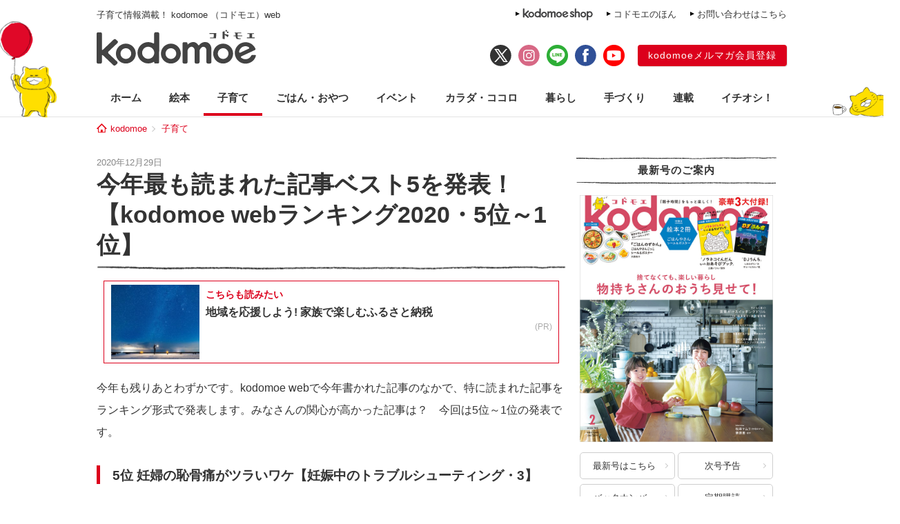

--- FILE ---
content_type: text/html; charset=UTF-8
request_url: https://kodomoe.net/childcare/39119/
body_size: 15113
content:
<!DOCTYPE html>
<html lang="ja">
<head>
<meta charset="UTF-8">
<meta property="og:locale" content="ja_JP">
<meta property="og:title" content="今年最も読まれた記事ベスト5を発表！【kodomoe webランキング2020・5位～1位】 | kodomoe（コドモエ）—「親子時間」を楽しむ子育て情報が満載！">
<meta property="og:site_name" content="kodomoe（コドモエ）—「親子時間」を楽しむ子育て情報が満載！">
<meta property="og:description" content="今年も残りあとわずかです。kodomoe webで今年書かれた記事のなかで、特に読まれた記事をランキング形式で発表します。みなさんの関心が高かった記事は？　今回は5位～1位の発表です。5位 妊婦の恥骨痛がツラいワケ【妊娠中のトラブルシューテ...">
<meta property="og:type" content="website">
<meta property="og:url" content="https://kodomoe.net/childcare/39119/">

<meta property="og:image" content="https://kodomoe.net/wp-content/uploads/2020/12/rank-top-2.jpg">
<meta name="twitter:card" content="summary_large_image">

<meta property="fb:app_id" content="138153669704713">
<meta name="description" content="今年も残りあとわずかです。kodomoe webで今年書かれた記事のなかで、特に読まれた記事をランキング形式で発表します。みなさんの関心が高かった記事は？　今回は5位～1位の発表です。5位 妊婦の恥骨痛がツラいワケ【妊娠中のトラブルシューテ...">
<meta name="keywords" content="kodomoe,コドモエ,こどもえ,こどもMOE,こどもモエ,子供モエ,子どもモエ,子供MOE,子どもMOE,絵本,えほん,子供,子ども,こども,コドモ,育児,子育て,子そだて,ママ,おもちゃ,オモチャ,玩具,子供服,キャラクター,懸賞,プレゼント,幼児,赤ちゃん,付録,ふろく">

<title>  今年最も読まれた記事ベスト5を発表！【kodomoe webランキング2020・5位～1位】 | kodomoe（コドモエ）—「親子時間」を楽しむ子育て情報が満載！</title>

<link rel="shortcut icon" href="https://kodomoe.net/wp-content/themes/kodomoe_2017/common/img/favicon.ico">
<link rel="apple-touch-icon" href="https://kodomoe.net/wp-content/themes/kodomoe_2017/common/img/apple-touch-icon.png">
<meta name="apple-mobile-web-app-title" content="kodomoe">
<link rel="stylesheet" type="text/css" href="https://kodomoe.net/wp-content/themes/kodomoe_2017/style.css?v=20251031">
<meta name='robots' content='max-image-preview:large' />
<script type="text/javascript">
/* <![CDATA[ */
window._wpemojiSettings = {"baseUrl":"https:\/\/s.w.org\/images\/core\/emoji\/14.0.0\/72x72\/","ext":".png","svgUrl":"https:\/\/s.w.org\/images\/core\/emoji\/14.0.0\/svg\/","svgExt":".svg","source":{"concatemoji":"https:\/\/kodomoe.net\/wp-includes\/js\/wp-emoji-release.min.js?ver=6.4.4"}};
/*! This file is auto-generated */
!function(i,n){var o,s,e;function c(e){try{var t={supportTests:e,timestamp:(new Date).valueOf()};sessionStorage.setItem(o,JSON.stringify(t))}catch(e){}}function p(e,t,n){e.clearRect(0,0,e.canvas.width,e.canvas.height),e.fillText(t,0,0);var t=new Uint32Array(e.getImageData(0,0,e.canvas.width,e.canvas.height).data),r=(e.clearRect(0,0,e.canvas.width,e.canvas.height),e.fillText(n,0,0),new Uint32Array(e.getImageData(0,0,e.canvas.width,e.canvas.height).data));return t.every(function(e,t){return e===r[t]})}function u(e,t,n){switch(t){case"flag":return n(e,"\ud83c\udff3\ufe0f\u200d\u26a7\ufe0f","\ud83c\udff3\ufe0f\u200b\u26a7\ufe0f")?!1:!n(e,"\ud83c\uddfa\ud83c\uddf3","\ud83c\uddfa\u200b\ud83c\uddf3")&&!n(e,"\ud83c\udff4\udb40\udc67\udb40\udc62\udb40\udc65\udb40\udc6e\udb40\udc67\udb40\udc7f","\ud83c\udff4\u200b\udb40\udc67\u200b\udb40\udc62\u200b\udb40\udc65\u200b\udb40\udc6e\u200b\udb40\udc67\u200b\udb40\udc7f");case"emoji":return!n(e,"\ud83e\udef1\ud83c\udffb\u200d\ud83e\udef2\ud83c\udfff","\ud83e\udef1\ud83c\udffb\u200b\ud83e\udef2\ud83c\udfff")}return!1}function f(e,t,n){var r="undefined"!=typeof WorkerGlobalScope&&self instanceof WorkerGlobalScope?new OffscreenCanvas(300,150):i.createElement("canvas"),a=r.getContext("2d",{willReadFrequently:!0}),o=(a.textBaseline="top",a.font="600 32px Arial",{});return e.forEach(function(e){o[e]=t(a,e,n)}),o}function t(e){var t=i.createElement("script");t.src=e,t.defer=!0,i.head.appendChild(t)}"undefined"!=typeof Promise&&(o="wpEmojiSettingsSupports",s=["flag","emoji"],n.supports={everything:!0,everythingExceptFlag:!0},e=new Promise(function(e){i.addEventListener("DOMContentLoaded",e,{once:!0})}),new Promise(function(t){var n=function(){try{var e=JSON.parse(sessionStorage.getItem(o));if("object"==typeof e&&"number"==typeof e.timestamp&&(new Date).valueOf()<e.timestamp+604800&&"object"==typeof e.supportTests)return e.supportTests}catch(e){}return null}();if(!n){if("undefined"!=typeof Worker&&"undefined"!=typeof OffscreenCanvas&&"undefined"!=typeof URL&&URL.createObjectURL&&"undefined"!=typeof Blob)try{var e="postMessage("+f.toString()+"("+[JSON.stringify(s),u.toString(),p.toString()].join(",")+"));",r=new Blob([e],{type:"text/javascript"}),a=new Worker(URL.createObjectURL(r),{name:"wpTestEmojiSupports"});return void(a.onmessage=function(e){c(n=e.data),a.terminate(),t(n)})}catch(e){}c(n=f(s,u,p))}t(n)}).then(function(e){for(var t in e)n.supports[t]=e[t],n.supports.everything=n.supports.everything&&n.supports[t],"flag"!==t&&(n.supports.everythingExceptFlag=n.supports.everythingExceptFlag&&n.supports[t]);n.supports.everythingExceptFlag=n.supports.everythingExceptFlag&&!n.supports.flag,n.DOMReady=!1,n.readyCallback=function(){n.DOMReady=!0}}).then(function(){return e}).then(function(){var e;n.supports.everything||(n.readyCallback(),(e=n.source||{}).concatemoji?t(e.concatemoji):e.wpemoji&&e.twemoji&&(t(e.twemoji),t(e.wpemoji)))}))}((window,document),window._wpemojiSettings);
/* ]]> */
</script>
<style id='wp-emoji-styles-inline-css' type='text/css'>

	img.wp-smiley, img.emoji {
		display: inline !important;
		border: none !important;
		box-shadow: none !important;
		height: 1em !important;
		width: 1em !important;
		margin: 0 0.07em !important;
		vertical-align: -0.1em !important;
		background: none !important;
		padding: 0 !important;
	}
</style>
<link rel="https://api.w.org/" href="https://kodomoe.net/wp-json/" /><link rel="EditURI" type="application/rsd+xml" title="RSD" href="https://kodomoe.net/xmlrpc.php?rsd" />
<link rel='shortlink' href='https://kodomoe.net/?p=39119' />
<link rel="alternate" type="application/json+oembed" href="https://kodomoe.net/wp-json/oembed/1.0/embed?url=https%3A%2F%2Fkodomoe.net%2Fchildcare%2F39119%2F" />
<link rel="alternate" type="text/xml+oembed" href="https://kodomoe.net/wp-json/oembed/1.0/embed?url=https%3A%2F%2Fkodomoe.net%2Fchildcare%2F39119%2F&#038;format=xml" />
<link rel="canonical" href="https://kodomoe.net/childcare/39119/">		<style type="text/css" id="wp-custom-css">
			  button{
    display: inline-black;
    border: none;
    border-radius: 4px;
    padding: 10px 20px 10px;
    width: 200px;
    background: #DC001C;;
    font-size: 16px;
    color: #FFF;
    text-align: center;
    -webkit-box-sizing: border-box;
    box-sizing: 200px;
}		</style>
		<script type="application/ld+json">{"@context":"https:\/\/schema.org","@graph":[{"@type":"Organization","@id":"https:\/\/kodomoe.net#organization","name":"kodomoe\uff08\u30b3\u30c9\u30e2\u30a8\uff09\u2014\u300c\u89aa\u5b50\u6642\u9593\u300d\u3092\u697d\u3057\u3080\u5b50\u80b2\u3066\u60c5\u5831\u304c\u6e80\u8f09\uff01","url":"https:\/\/kodomoe.net","sameAs":["https:\/\/www.facebook.com\/kodomoe","https:\/\/twitter.com\/kodomoe","https:\/\/www.instagram.com\/kodomoe\/","https:\/\/lin.ee\/m1sTEib","https:\/\/www.youtube.com\/channel\/UCTIAjFUS8Ib2g67gnkXww3Q"],"logo":[{"url":"https:\/\/kodomoe.net\/wp-content\/themes\/kodomoe_2017\/common\/img\/logo_ogp.png","width":400,"height":280,"caption":"kodomoe\uff08\u30b3\u30c9\u30e2\u30a8\uff09\u2014\u300c\u89aa\u5b50\u6642\u9593\u300d\u3092\u697d\u3057\u3080\u5b50\u80b2\u3066\u60c5\u5831\u304c\u6e80\u8f09\uff01","@type":"ImageObject","@id":"https:\/\/kodomoe.net#logo"}],"image":[{"url":"https:\/\/kodomoe.net\/wp-content\/themes\/kodomoe_2017\/common\/img\/logo_ogp.png","width":400,"height":280,"caption":"kodomoe\uff08\u30b3\u30c9\u30e2\u30a8\uff09\u2014\u300c\u89aa\u5b50\u6642\u9593\u300d\u3092\u697d\u3057\u3080\u5b50\u80b2\u3066\u60c5\u5831\u304c\u6e80\u8f09\uff01","@type":"ImageObject","@id":"https:\/\/kodomoe.net#logo"}]},{"@type":"WebSite","@id":"https:\/\/kodomoe.net#website","name":"kodomoe\uff08\u30b3\u30c9\u30e2\u30a8\uff09\u2014\u300c\u89aa\u5b50\u6642\u9593\u300d\u3092\u697d\u3057\u3080\u5b50\u80b2\u3066\u60c5\u5831\u304c\u6e80\u8f09\uff01","url":"https:\/\/kodomoe.net","description":"kodomoe\uff08\u30b3\u30c9\u30e2\u30a8\uff09\u306e\u516c\u5f0f\u30b5\u30a4\u30c8 kodomoe web\uff08\u30b3\u30c9\u30e2\u30a8\u30a6\u30a7\u30d6\uff09\u3002\u7d75\u672c\u3001\u77e5\u80b2\u3001\u6599\u7406\u3001\u5bb6\u4e8b\u3001\u624b\u3065\u304f\u308a\uff08\u30cf\u30f3\u30c9\u30e1\u30a4\u30c9\uff09\u3001\u30d8\u30eb\u30b9\u30b1\u30a2\u3001\u304a\u3067\u304b\u3051\u306a\u3069\u3001\u89aa\u5b50\u6642\u9593\u3092\u3082\u3063\u3068\u697d\u3057\u307f\u305f\u3044\u30de\u30de\u306e\u305f\u3081\u306e\u60c5\u5831\u3092\u304a\u5c4a\u3051\u3002\u96d1\u8a8c\u306f\u5225\u518a\u7d75\u672c\u306a\u3069\u306e\u8c6a\u83ef3\u5927\u4ed8\u9332\u4ed8\u304d\u3067\u5947\u6570\u67087\u65e5\u767a\u58f2\u266a","publisher":{"@id":"https:\/\/kodomoe.net#organization"},"potentialAction":{"@type":"SearchAction","target":"https:\/\/kodomoe.net\/?s={search_term_string}","query-input":"required name=search_term_string"}},{"@type":["NewsArticle"],"@id":"https:\/\/kodomoe.net\/childcare\/39119\/#newsarticle","headline":"  \u4eca\u5e74\u6700\u3082\u8aad\u307e\u308c\u305f\u8a18\u4e8b\u30d9\u30b9\u30c85\u3092\u767a\u8868\uff01\u3010kodomoe web\u30e9\u30f3\u30ad\u30f3\u30b02020\u30fb5\u4f4d\uff5e1\u4f4d\u3011 | kodomoe\uff08\u30b3\u30c9\u30e2\u30a8\uff09\u2014\u300c\u89aa\u5b50\u6642\u9593\u300d\u3092\u697d\u3057\u3080\u5b50\u80b2\u3066\u60c5\u5831\u304c\u6e80\u8f09\uff01","datePublished":"2020-12-29T12:06:08+0900","dateModified":"2020-12-28T16:38:13+09:00","keywords":"\u8a18\u4e8b\u30e9\u30f3\u30ad\u30f3\u30b0","mainEntityOfPage":{"@id":"https:\/\/kodomoe.net\/childcare\/39119\/#webpage"},"isPartOf":{"@id":"https:\/\/kodomoe.net\/childcare\/39119\/#webpage"},"image":{"@id":"https:\/\/kodomoe.net\/childcare\/39119\/#primaryimage"},"publisher":{"@id":"https:\/\/kodomoe.net#organization"},"author":{"@id":"https:\/\/kodomoe.net\/#\/schema\/person\/39119"}},{"@type":["webpage"],"@id":"https:\/\/kodomoe.net\/childcare\/39119\/#webpage","url":"https:\/\/kodomoe.net\/childcare\/39119\/","inLanguage":"ja-JP","name":"  \u4eca\u5e74\u6700\u3082\u8aad\u307e\u308c\u305f\u8a18\u4e8b\u30d9\u30b9\u30c85\u3092\u767a\u8868\uff01\u3010kodomoe web\u30e9\u30f3\u30ad\u30f3\u30b02020\u30fb5\u4f4d\uff5e1\u4f4d\u3011 | kodomoe\uff08\u30b3\u30c9\u30e2\u30a8\uff09\u2014\u300c\u89aa\u5b50\u6642\u9593\u300d\u3092\u697d\u3057\u3080\u5b50\u80b2\u3066\u60c5\u5831\u304c\u6e80\u8f09\uff01","datePublished":"2020-12-29T12:06:08+0900","dateModified":"2020-12-28T16:38:13+09:00","description":"\u4eca\u5e74\u3082\u6b8b\u308a\u3042\u3068\u308f\u305a\u304b\u3067\u3059\u3002kodomoe web\u3067\u4eca\u5e74\u66f8\u304b\u308c\u305f\u8a18\u4e8b\u306e\u306a\u304b\u3067\u3001\u7279\u306b\u8aad\u307e\u308c\u305f\u8a18\u4e8b\u3092\u30e9\u30f3\u30ad\u30f3\u30b0\u5f62\u5f0f\u3067\u767a\u8868\u3057\u307e\u3059\u3002\u307f\u306a\u3055\u3093\u306e\u95a2\u5fc3\u304c\u9ad8\u304b\u3063\u305f\u8a18\u4e8b\u306f\uff1f\u3000\u4eca\u56de\u306f5\u4f4d\uff5e1\u4f4d\u306e\u767a\u8868\u3067\u3059\u30025\u4f4d \u598a\u5a66\u306e\u6065\u9aa8\u75db\u304c\u30c4\u30e9\u3044\u30ef\u30b1\u3010\u598a\u5a20\u4e2d\u306e\u30c8\u30e9\u30d6\u30eb\u30b7\u30e5\u30fc\u30c6...","isPartOf":{"@id":"https:\/\/kodomoe.net#website"},"breadcrumb":{"@id":"https:\/\/kodomoe.net\/childcare\/39119\/#breadcrumb"},"primaryImageOfPage":{"@id":"https:\/\/kodomoe.net\/childcare\/39119\/#primaryimage"}},{"@type":["ImageObject"],"@id":"https:\/\/kodomoe.net\/childcare\/39119\/#primaryimage","url":"https:\/\/kodomoe.net\/wp-content\/uploads\/2020\/12\/rank-top-2.jpg","width":680,"height":420},{"@type":["Person"],"@id":"https:\/\/kodomoe.net\/#\/schema\/person\/39119","name":"Kodomoe\u7de8\u96c6\u90e8"},{"@type":"BreadcrumbList","@id":"https:\/\/kodomoe.net\/childcare\/39119\/#breadcrumb","itemListElement":[[{"@type":"ListItem","position":1,"item":{"@type":"WebPage","@id":"https:\/\/kodomoe.net","url":"https:\/\/kodomoe.net","name":"kodomoe"}},{"@type":"ListItem","position":2,"item":{"@type":"WebPage","@id":"https:\/\/kodomoe.net\/childcare\/","url":"https:\/\/kodomoe.net\/childcare\/","name":"\u5b50\u80b2\u3066"}},{"@type":"ListItem","position":3,"item":{"@type":"WebPage","@id":"https:\/\/kodomoe.net\/childcare\/39119\/","url":"https:\/\/kodomoe.net\/childcare\/39119\/","name":"  \u4eca\u5e74\u6700\u3082\u8aad\u307e\u308c\u305f\u8a18\u4e8b\u30d9\u30b9\u30c85\u3092\u767a\u8868\uff01\u3010kodomoe web\u30e9\u30f3\u30ad\u30f3\u30b02020\u30fb5\u4f4d\uff5e1\u4f4d\u3011 | kodomoe\uff08\u30b3\u30c9\u30e2\u30a8\uff09\u2014\u300c\u89aa\u5b50\u6642\u9593\u300d\u3092\u697d\u3057\u3080\u5b50\u80b2\u3066\u60c5\u5831\u304c\u6e80\u8f09\uff01"}}]]}]}</script>
<!-- Google Tag Manager -->
<script>(function(w,d,s,l,i){w[l]=w[l]||[];w[l].push({'gtm.start':
new Date().getTime(),event:'gtm.js'});var f=d.getElementsByTagName(s)[0],
j=d.createElement(s),dl=l!='dataLayer'?'&l='+l:'';j.async=true;j.src=
'https://www.googletagmanager.com/gtm.js?id='+i+dl;f.parentNode.insertBefore(j,f);
})(window,document,'script','dataLayer','GTM-TNWN3QJ');</script>
<!-- End Google Tag Manager -->

<script src="https://ajax.googleapis.com/ajax/libs/jquery/3.2.1/jquery.min.js"></script>

<script async src="https://imp-adedge.i-mobile.co.jp/smarttags/QOG8hlSodU6gS56RW9uhXg.js"></script>
<script>
  window.smarttag = window.smarttag || {cmd: []};
</script>
<script async src="https://pagead2.googlesyndication.com/pagead/js/adsbygoogle.js?client=ca-pub-4173806948862242" crossorigin="anonymous"></script>

  <script type="text/javascript">window._taboola = window._taboola || [];_taboola.push({article:'auto'});!function (e, f, u, i) {if (!document.getElementById(i)){e.async = 1;e.src = u;e.id = i;f.parentNode.insertBefore(e, f);}}(document.createElement('script'),document.getElementsByTagName('script')[0],'//cdn.taboola.com/libtrc/kodomoe/loader.js','tb_loader_script');if(window.performance && typeof window.performance.mark == 'function'){window.performance.mark('tbl_ic');}</script>
</head>

<body class="childcare-template-default single single-childcare postid-39119">
<!-- Google Tag Manager (noscript) -->
<noscript><iframe src="https://www.googletagmanager.com/ns.html?id=GTM-TNWN3QJ"
height="0" width="0" style="display:none;visibility:hidden"></iframe></noscript>
<!-- End Google Tag Manager (noscript) -->
<div id="fb-root"></div>
<script>(function(d, s, id) {
  var js, fjs = d.getElementsByTagName(s)[0];
  if (d.getElementById(id)) return;
  js = d.createElement(s); js.id = id;
  js.async = true;
  js.src = "//connect.facebook.net/ja_JP/all.js#xfbml=1";
  fjs.parentNode.insertBefore(js, fjs);
}(document, 'script', 'facebook-jssdk'));</script>

<div id="header">
	<div class="head_label">
					<div class="catch">子育て情報満載！ kodomoe （コドモエ）web</div>
				<div class="link">
			<div><a href="https://goods.hakusensha-shop.jp/shopbrand/kodomoe/" target="_blank"><img src="https://kodomoe.net/wp-content/themes/kodomoe_2017/common/img/header_label_shop.png" alt="kodomoe shop"></a></div>
			<div><a href="/product/ehon/">コドモエのほん</a></div>
			<div><a href="http://www.hakusensha.co.jp/contact/" target="_blank">お問い合わせはこちら</a></div>
		</div>
	</div>
	<div class="logos">
		<div class="logo"><a href="/"><img src="https://kodomoe.net/wp-content/themes/kodomoe_2017/common/img/logo.png" alt="kodomoe（コドモエ）"></a></div>
		<div class="link">
			<ul class="sns">
				<li><a href="https://twitter.com/kodomoe" target="_blank"><img src="https://kodomoe.net/wp-content/themes/kodomoe_2017/common/img/sns_twx.png" alt="X(Twitter)"></a></li>
				<li><a href="https://www.instagram.com/kodomoe/" target="_blank"><img src="https://kodomoe.net/wp-content/themes/kodomoe_2017/common/img/sns_is.png" alt="Instagram"></a></li>
				<li><a href="https://lin.ee/m1sTEib" target="_blank"><img src="https://kodomoe.net/wp-content/themes/kodomoe_2017/common/img/sns_li.png" alt="LINE"></a></li>
				<li><a href="https://www.facebook.com/kodomoe" target="_blank"><img src="https://kodomoe.net/wp-content/themes/kodomoe_2017/common/img/sns_fb.png" alt="Facebook"></a></li>
				<li><a href="https://www.youtube.com/channel/UCTIAjFUS8Ib2g67gnkXww3Q" target="_blank"><img src="https://kodomoe.net/wp-content/themes/kodomoe_2017/common/img/sns_yt.png" alt="YouTube"></a></li>
			</ul>
			<div class="account">
				<div><a href="https://www.hak-member.jp/kodomoe/camp_new/" target="_blank">kodomoeメルマガ会員登録</a></div>
			</div>
		</div>
	</div>
</div>
<div id="navi" class="childcare">
	<ul>
		<li><a href="/">ホーム</a></li>
		<li class="picturebook"><a href="/picturebook/">絵本</a></li>
		<li class="childcare"><a href="/childcare/">子育て</a></li>
		<li class="food"><a href="/food/">ごはん・おやつ</a></li>
		<li class="event"><a href="/event/">イベント</a></li>
		<li class="health"><a href="/health/">カラダ・ココロ</a></li>
		<li class="life"><a href="/life/">暮らし</a></li>
		<li class="handcraft"><a href="/handcraft/">手づくり</a></li>
		<li class="serial"><a href="/serial/">連載</a></li>
		<li class="recommend"><a href="/recommend/">イチオシ！</a></li>
	</ul>
</div><div id="breadcrumb"><div><a href="/">kodomoe</a></div><div><a href="https://kodomoe.net/childcare/">子育て</a></div></div><div id="container">
	<div id="main">
								<article class="wp_article post">
				<header>
															<div id="entryHeadMeta">
						<div class="pubdate">2020年12月29日</div>
												<!-- logly_date 2020-12-29 -->
						<!-- logly_category 子育て -->
						<!-- logly_icon https://kodomoe.net/wp-content/uploads/2020/12/rank-top-2.jpg -->
					</div>
					<h1 class="title"><!-- logly_title_begin -->今年最も読まれた記事ベスト5を発表！【kodomoe webランキング2020・5位～1位】<!-- logly_title_end --></h1>
				</header>
				<div class="prbox" data-ga_cat="prbox_pc"><div class="cardList" style="padding: 0 10px 20px 10px;" data-ga_act="prbox_1"><article class="topCardList smallItem" style="border: 1px solid #dc001c; padding: 9px 9px 9px 9px;"><figure class="imgResponsive cardListimg" style="border: unset;"><a href="https://kodomoe.net/life/90337/" class="read_this_too"><img src="https://kodomoe.net/wp-content/uploads/2025/12/R1-350x234.jpg" alt="地域を応援しよう! 家族で楽しむふるさと納税"></a></figure><div class="itemMeta"><div class="itemBox"><span class="catName" style="font-size: 14px; padding-bottom: 3px; font-weight: bold; ">こちらも読みたい</span></div><a href="https://kodomoe.net/life/90337/" class="read_this_too"><h2 style="font-size: 16px; color: #333333; font-weight: bold;">地域を応援しよう! 家族で楽しむふるさと納税</h2></div><span style="font-size: 12px;color: #ABABAB; float: right;">(PR)</span></a></article></div></div>				<div class="entryBody primead-readingrate-area">
					<!-- logly_body_begin -->
													<p>今年も残りあとわずかです。kodomoe webで今年書かれた記事のなかで、特に読まれた記事をランキング形式で発表します。みなさんの関心が高かった記事は？　今回は5位～1位の発表です。</p>
<h2>5位 妊婦の恥骨痛がツラいワケ【妊娠中のトラブルシューティング・3】 </h2>
<p><img fetchpriority="high" decoding="async" class="alignnone size-full wp-image-39125" src="/wp-content/uploads/2020/12/rank5.jpg" alt="今年最も読まれた記事ベスト5を発表！【kodomoe webランキング2020・5位～1位】の画像1" width="629" height="406" srcset="https://kodomoe.net/wp-content/uploads/2020/12/rank5.jpg 629w, https://kodomoe.net/wp-content/uploads/2020/12/rank5-350x226.jpg 350w" sizes="(max-width: 629px) 100vw, 629px" /></p>
<p>kodomoe webの人気連載<a href="/health/sango_trouble/">「ママのボディメンテナンス ～産後のトラブル10選～」</a>でおなじみ、産前産後のママ25000人の体を整えてきた助産師の是枝貴子さんが、今年は、妊婦の痛みや辛い症状のメカニズムとその対処法をレクチャーする連載をスタートしました。ランクインしたこちらの記事は妊婦の恥骨痛について。さらしやお灸の使い方などで痛みを和らげる方法をご紹介しています。</p>
<p><strong><a href="/serial/maternity_trouble/33342/">この記事を読む</a> </strong></p>
<p><strong><a href="/serial/maternity_trouble/">この連載「妊娠中のトラブルシューティング」を読む</a></strong></p>
<h2>4位 なかなか寝てくれない我が子……寝かしつけの技を教えて！【保育士さんの“育児のウラワザ”vol.5】</h2>
<p><img decoding="async" class="alignnone size-full wp-image-39124" src="/wp-content/uploads/2020/12/rank4.jpg" alt="今年最も読まれた記事ベスト5を発表！【kodomoe webランキング2020・5位～1位】の画像2" width="680" height="420" srcset="https://kodomoe.net/wp-content/uploads/2020/12/rank4.jpg 680w, https://kodomoe.net/wp-content/uploads/2020/12/rank4-350x216.jpg 350w, https://kodomoe.net/wp-content/uploads/2020/12/rank4-330x205.jpg 330w" sizes="(max-width: 680px) 100vw, 680px" /></p>
<p>育児の悩みや保育のコツについて、保育士さんにお話を伺う連載。こちらの記事は、寝かしつけのウラワザです。寝てくれないと、まず親のほうがイライラしてしまいますが、そういう気持ちは子どもにも伝わってしまうようです。まずは大人が気持ちを落ち着かせる。それから、子どもが安心感を得られるのはどういうときかを考えることが大切、と大竹さん。記事では具体的なアイディアをご紹介しています。</p>
<p><strong><a href="/serial/hoiku_urawaza/25948/">この記事を読む</a></strong></p>
<p><strong><a href="/serial/hoiku_urawaza/">この連載「保育士さんの“育児のウラワザ」を読む</a></strong></p>
<h2>3位 満身創痍の子育てスタート。帝王切開後の入院生活をレポート！【くぼあやこの生活雑記・8】</h2>
<p><img decoding="async" class="alignnone size-full wp-image-39123" src="/wp-content/uploads/2020/12/rank3.png" alt="今年最も読まれた記事ベスト5を発表！【kodomoe webランキング2020・5位～1位】の画像3" width="680" height="420" srcset="https://kodomoe.net/wp-content/uploads/2020/12/rank3.png 680w, https://kodomoe.net/wp-content/uploads/2020/12/rank3-350x216.png 350w, https://kodomoe.net/wp-content/uploads/2020/12/rank3-330x205.png 330w" sizes="(max-width: 680px) 100vw, 680px" /></p>
<p>kodomoe webの人気連載「くぼあやこの生活雑記」、今年は、くぼさんが帝王切開で第二子を出産したときのことを細かくレポートした記事が話題になりました。手術前日に入院してから、出産、そしてその後の過ごし方や体の変化などを詳細にイラスト化、帝王切開についてかなり具体的にイメージできます。病院に持っていったものリストまであるので準備は万全。くぼさん自身が、こういう記事があったら読みたかった、という内容を紹介しています。帝王切開の記事は4本。こちらは、帝王切開編の最終回、出産後の病院での過ごし方です。</p>
<p><strong><a href="/serial/seikatsu-zakki/28619/">この記事を読む</a></strong></p>
<p><strong><a href="/serial/seikatsu-zakki/">この連載「くぼあやこの生活雑記」を読む</a></strong></p>
<p>&nbsp;</p>
<h2>2位 手づくりマスクの動画と型紙が「簡単でわかりやすい！」と話題。音楽家・良原リエさんに聞きました</h2>
<p><img loading="lazy" decoding="async" class="alignnone size-full wp-image-39122" src="/wp-content/uploads/2020/12/rank2.jpg" alt="今年最も読まれた記事ベスト5を発表！【kodomoe webランキング2020・5位～1位】の画像4" width="700" height="700" srcset="https://kodomoe.net/wp-content/uploads/2020/12/rank2.jpg 700w, https://kodomoe.net/wp-content/uploads/2020/12/rank2-155x155.jpg 155w, https://kodomoe.net/wp-content/uploads/2020/12/rank2-350x350.jpg 350w" sizes="(max-width: 700px) 100vw, 700px" /></p>
<p>今年の春、新型コロナウイルスの感染拡大の影響で、マスクが店頭から姿を消しました。そんななか、音楽家でトイ楽器奏者の良原リエさんが、いち早くインスタ上で手づくりマスクの作り方動画を発表、kodomoe webでもそれを紹介し、驚くほど大きな反響がありました。良原さんのページには、「簡単でわかりやすい」「マスクがなかったのでとてもありがたかった」と海外からのアクセスもたくさんあったそう。良原さんの「お役に立てることがあれば」のあたたかい気持ちが、たくさんの人に届きました。</p>
<p><strong><a href="/handcraft/30623/">この記事を読む</a></strong></p>
<h2>1位　 休園・休校中に楽しもう！ノラネコぐんだんのおいしいぬりえ【無料ダウンロードできます】</h2>
<p><img loading="lazy" decoding="async" class="alignnone size-full wp-image-39121" src="/wp-content/uploads/2020/12/rank1.jpg" alt="今年最も読まれた記事ベスト5を発表！【kodomoe webランキング2020・5位～1位】の画像5" width="750" height="435" srcset="https://kodomoe.net/wp-content/uploads/2020/12/rank1.jpg 750w, https://kodomoe.net/wp-content/uploads/2020/12/rank1-350x203.jpg 350w" sizes="(max-width: 750px) 100vw, 750px" /></p>
<p>2020年、kodomoe webで一番読まれた記事はこの「ノラネコぐんだんのおいしいぬりえ」です。今年の春、休園休校中に自宅で過ごしている子どもたちが楽しく過ごせるように、と発表したぬりえの記事、たくさんの方にアクセスいただきました。休園休校が終わってからも、相変わらずおうち時間は増えています。この冬休みも、帰省せずに自宅で過ごす方多いかもしれませんね。ぬりえは4種類あります。<br />
 年末年始のお楽しみにと公開された「ノラネコぐんだんのまちがいさがし」のページも、ぜひ見てみてください。</p>
<p><strong><a href="/picturebook/30026/">この記事を読む</a></strong></p>
<p><strong><a href="/picturebook/39001/">「ノラネコぐんだんのまちがいさがし」はこちらから</a></strong></p>
<p>2020年のランキング記事、いかがでしたか？　それでは、来年も　kodomoe webをどうぞよろしくお願いいたします！</p>
								
							<!-- logly_body_end -->
				</div>
								<div class="ga_bodycontent_under" style="height: 1px;"></div>				<!--記事下にテキストリンクで表示される関連記事-->
<article class="related">
	<div class="related_indexs">
		<strong>こちらも読んで</strong>
											<p class="related_index">
					<span><a href="https://kodomoe.net/childcare/90725/">おすすめ記事</a></span>
					<a href="https://kodomoe.net/childcare/90725/">運動や勉強は苦手。偉人も実はざんねんでした「アインシュタイン編」</a>
				</p>
							<p class="related_index">
					<span><a href="https://kodomoe.net/childcare/90566/">おすすめ記事</a></span>
					<a href="https://kodomoe.net/childcare/90566/">幸せに見えた夫婦が抱える闇、そして家族を守るために選んだ選択とは。人気連載「不倫の果ての我が家」をイッキ読み！</a>
				</p>
							<p class="related_index">
					<span><a href="https://kodomoe.net/childcare/90569/">おすすめ記事</a></span>
					<a href="https://kodomoe.net/childcare/90569/">見た目はクールだけど、心は優しいお兄ちゃん「10歳差兄弟！ぼくのニイニは高校生」をイッキ読み！</a>
				</p>
																													<p class="related_index">
						<span><a href="https://kodomoe.net/recommend/90639/">おすすめ記事</a></span>
						<a href="https://kodomoe.net/recommend/90639/">【2026年2月開催】ノラネコぐんだんPOP UP SHOPが全国で期間限定オープン！</a>
					</p>
																																	<p class="related_index">
						<span><a href="https://kodomoe.net/picturebook/90613/">おすすめ記事</a></span>
						<a href="https://kodomoe.net/picturebook/90613/">“じゃばら”しかけ絵本『どーーーぞ！』1月7日発売♪　しかけえほんアイデアコンテストグランプリ受賞作、ついに出版！</a>
					</p>
																											</div>
</article>				<div class="prbox" data-ga_cat="prbox_pc"><div class="cardList" style="padding: 0 10px 20px 10px;" data-ga_act="prbox_2"><article class="topCardList smallItem" style="border: 1px solid #dc001c; padding: 9px 9px 9px 9px;"><figure class="imgResponsive cardListimg" style="border: unset;"><a href="https://kodomoe.net/serial/interview/89043/" class="read_this_too"><img src="https://kodomoe.net/wp-content/uploads/2025/11/1img6278nouhin-350x234.jpg" alt="岩田剛典さんインタビュー「イライラはしても投げ出さずに飲み込める我慢強さは中学受験から学んだ」"></a></figure><div class="itemMeta"><div class="itemBox"><span class="catName" style="font-size: 14px; padding-bottom: 3px; font-weight: bold; ">こちらも読みたい</span></div><a href="https://kodomoe.net/serial/interview/89043/" class="read_this_too"><h2 style="font-size: 16px; color: #333333; font-weight: bold;">岩田剛典さんインタビュー「イライラはしても投げ出さずに飲み込める我慢強さは中学受験から学んだ」</h2></div></a></article></div></div>					<div class="tags">キーワード：<a href="https://kodomoe.net/tag/%e8%a8%98%e4%ba%8b%e3%83%a9%e3%83%b3%e3%82%ad%e3%83%b3%e3%82%b0/" rel="tag">記事ランキング</a></div>
				<div class="sns_share" data-ga_cat="sns_bottom_pc">
	<div class="fb" data-ga_act="facebook_share"><a href="javascript:window.open('https://www.facebook.com/sharer/sharer.php?u=https://kodomoe.net/childcare/39119/',null,'width=550,height=420');"><img src="https://kodomoe.net/wp-content/themes/kodomoe_2017/common/img/icon_share_fb.png" alt="シェア" loading="lazy"></a></div>
	<div class="tw" data-ga_act="twitter"><a href="javascript:window.open('https://twitter.com/intent/tweet?url=https://kodomoe.net/childcare/39119/&text=今年最も読まれた記事ベスト5を発表！【kodomoe webランキング2020・5位～1位】｜kodomoe（コドモエ）—「親子時間」を楽しむ子育て情報が満載！',null,'width=550,height=420');"><img src="https://kodomoe.net/wp-content/themes/kodomoe_2017/common/img/icon_share_x.png" alt="ツイート" loading="lazy"></a></div>
	<div class="hb" data-ga_act="hatebu"><a href="javascript:window.open('https://b.hatena.ne.jp/entry/https://kodomoe.net/childcare/39119/',null,'width=840,height=620');"><img src="https://kodomoe.net/wp-content/themes/kodomoe_2017/common/img/icon_share_hb.png" alt="ブックマーク" loading="lazy"></a></div>
</div>				<ul id="navPrevNext">
</ul>

				<div class="ad_main">
												</div>
				
<div id="taboola-below-article-thumbnails"></div><script type="text/javascript">window._taboola = window._taboola || [];_taboola.push({mode:"thumbs-feed-01",container:"taboola-below-article-thumbnails",placement:"Below Article Thumbnails",target_type:"mix"});</script>			</article>
			</div>
	<div id="side">
	<div class="block release">
		<div class="title">最新号のご案内</div>
		<div class="content">
						<div class="cover"><a href="/newissue/"><img src="https://kodomoe.net/wp-content/uploads/2025/12/H1-のコピー.jpg" alt="最新号はこちら"></a></div>
			<div class="link">
				<div><a href="/newissue/">最新号はこちら</a></div>
				<div><a href="/nextissue/">次号予告</a></div>
				<div><a href="/backnumber/">バックナンバー</a></div>
				<div><a href="https://www.fujisan.co.jp/product/1281693848/ap-pub-web-kmoe" target="_blank">定期購読</a></div>
			</div>
		</div>
	</div>
	<div class="banner">
		<a href="https://kodomoe.net/comic/"><img src="https://kodomoe.net/wp-content/themes/kodomoe_2017/common/img/kodomoeweb_rensai_bn1.jpg" alt="kodomoe webのマンガ・イラストエッセイ一覧"></a>
	</div>
	<div class="banner"><div><iframe src="//www.youtube.com/embed/q5y5NktL5d0?rel=0&showinfo=0" allowfullscreen></iframe></div><div><iframe src="//www.youtube.com/embed/G5LpGsKLD_c?rel=0&showinfo=0" allowfullscreen></iframe></div></div>	<div class="block search">
		<div class="title">記事検索</div>
		<div class="content">
						<form action="/" method="get">
				<input type="text" placeholder="キーワードを入力してください" name="s"><input type="submit" value="検索">
			</form>
		</div>
	</div>

					<div class="block articles ranking">
			<div class="title">人気記事</div>
			<div class="content">
				<ol class="entries">
																	<li class="entry">
							<div class="photo">
								<div class="no">1</div>
								<a href="https://kodomoe.net/serial/yangotonaki/90622/"><img src="https://kodomoe.net/wp-content/uploads/2024/06/tokojiramitop6-350x233.jpg" alt="トコジラミ駆除の業者に見積もりを依頼。うわあ～そんなところにまで繁殖してるの!?【むすこと私のやんごとなき日常・トコジラミ編イッキ読み2】" loading="lazy"></a>
							</div>
							<div class="text">
								<div class="category">連載／子育て</div>
								<p><a href="https://kodomoe.net/serial/yangotonaki/90622/">トコジラミ駆除の業者に見積もりを依頼。うわあ～そんなところにまで繁殖してるの!?【むすこと私のやんごとなき日常・トコジラミ編イッキ読み2】</a></p>
							</div>
						</li>
																							<li class="entry">
							<div class="photo">
								<div class="no">2</div>
								<a href="https://kodomoe.net/serial/yangotonaki/90621/"><img src="https://kodomoe.net/wp-content/uploads/2024/03/topnatu8-350x233.png" alt="トコジラミの恐怖。我が家に起きた恐ろしい日々の話【むすこと私のやんごとなき日常・トコジラミ編イッキ読み1】" loading="lazy"></a>
							</div>
							<div class="text">
								<div class="category">連載／子育て</div>
								<p><a href="https://kodomoe.net/serial/yangotonaki/90621/">トコジラミの恐怖。我が家に起きた恐ろしい日々の話【むすこと私のやんごとなき日常・トコジラミ編イッキ読み1】</a></p>
							</div>
						</li>
																							<li class="entry">
							<div class="photo">
								<div class="no">3</div>
								<a href="https://kodomoe.net/serial/shibugifu/90677/"><img src="https://kodomoe.net/wp-content/uploads/2026/01/topshibugihu0107-1R-350x216.jpg" alt="幼いころ気になっていた、祖父のお茶の飲み方。結婚して、嫁ぎ先で分かったことは…【しぶしぶ同居したら義父が最高だった件・89】" loading="lazy"></a>
							</div>
							<div class="text">
								<div class="category">連載／子育て</div>
								<p><a href="https://kodomoe.net/serial/shibugifu/90677/">幼いころ気になっていた、祖父のお茶の飲み方。結婚して、嫁ぎ先で分かったことは…【しぶしぶ同居したら義父が最高だった件・89】</a></p>
							</div>
						</li>
																							<li class="entry">
							<div class="photo">
								<div class="no">4</div>
								<a href="https://kodomoe.net/serial/lesstsuma/90605/"><img src="https://kodomoe.net/wp-content/uploads/2025/02/resutop-350x234.jpg" alt="私とのセックスは、388円で買えると思われてるの…？【レスになりたい妻・セレクション2】" loading="lazy"></a>
							</div>
							<div class="text">
								<div class="category">連載／暮らし</div>
								<p><a href="https://kodomoe.net/serial/lesstsuma/90605/">私とのセックスは、388円で買えると思われてるの…？【レスになりたい妻・セレクション2】</a></p>
							</div>
						</li>
																							<li class="entry">
							<div class="photo">
								<div class="no">5</div>
								<a href="https://kodomoe.net/serial/yangotonaki/90624/"><img src="https://kodomoe.net/wp-content/uploads/2024/08/tokojirami11-top-350x233.jpg" alt="ついにトコジラミ駆除が終了。想像していた50倍くらい〇〇だ!!【むすこと私のやんごとなき日常・トコジラミ編イッキ読み3】" loading="lazy"></a>
							</div>
							<div class="text">
								<div class="category">連載／子育て</div>
								<p><a href="https://kodomoe.net/serial/yangotonaki/90624/">ついにトコジラミ駆除が終了。想像していた50倍くらい〇〇だ!!【むすこと私のやんごとなき日常・トコジラミ編イッキ読み3】</a></p>
							</div>
						</li>
															</ol>
				<div class="range">（1/9～1/16）</div>
			</div>
		</div>
	
	<div class="block articles">
		<div class="title">kodomoe shop 人気商品</div>
		<div class="content">
			<ul class="entries">
								<li class="entry">
					<div class="photo"><a href="https://goods.hakusensha-shop.jp/shopdetail/000000001369/"><img src="https://kodomoe.net/wp-content/uploads/2024/03/0307-パタパタメモ-1.jpg" alt="ノラネコぐんだん　パタパタメモ" loading="lazy"></a></div>
					<div class="text">
						<p><a href="https://goods.hakusensha-shop.jp/shopdetail/000000001369/">ノラネコぐんだん　パタパタメモ</a></p>
					</div>
				</li>
								<li class="entry">
					<div class="photo"><a href="https://goods.hakusensha-shop.jp/shopdetail/000000001342/"><img src="https://kodomoe.net/wp-content/uploads/2024/01/0126-1.jpg" alt="ノラネコぐんだん　はんせい ちょきんばこ" loading="lazy"></a></div>
					<div class="text">
						<p><a href="https://goods.hakusensha-shop.jp/shopdetail/000000001342/">ノラネコぐんだん　はんせい ちょきんばこ</a></p>
					</div>
				</li>
								<li class="entry">
					<div class="photo"><a href="https://goods.hakusensha-shop.jp/shopdetail/000000000225"><img src="https://kodomoe.net/wp-content/uploads/2020/04/002.jpg" alt="ノラネコぐんだん ぷくぷくシール" loading="lazy"></a></div>
					<div class="text">
						<p><a href="https://goods.hakusensha-shop.jp/shopdetail/000000000225">ノラネコぐんだん ぷくぷくシール</a></p>
					</div>
				</li>
								<li class="entry">
					<div class="photo"><a href="https://goods.hakusensha-shop.jp/shopdetail/000000001295/"><img src="https://kodomoe.net/wp-content/uploads/2023/11/前髪クリップ-1.jpg" alt="ノラネコぐんだん　前髪クリップ　ノラネコとマーミーちゃん" loading="lazy"></a></div>
					<div class="text">
						<p><a href="https://goods.hakusensha-shop.jp/shopdetail/000000001295/">ノラネコぐんだん　前髪クリップ　ノラネコとマーミーちゃん</a></p>
					</div>
				</li>
								<li class="entry">
					<div class="photo"><a href="https://goods.hakusensha-shop.jp/shopdetail/000000001254/"><img src="https://kodomoe.net/wp-content/uploads/2023/10/ハンドパペット-2.jpg" alt="ノラネコぐんだん　ハンドパペット" loading="lazy"></a></div>
					<div class="text">
						<p><a href="https://goods.hakusensha-shop.jp/shopdetail/000000001254/">ノラネコぐんだん　ハンドパペット</a></p>
					</div>
				</li>
							</ul>
		</div>
	</div>

	<div class="banner"><div><a href="https://goods.hakusensha-shop.jp/shopbrand/kodomoe/" target="_blank"><img alt="人気商品枠の下バナー" loading="lazy" src="https://kodomoe.net/wp-content/uploads/2018/07/kodomoe_shop_bnr_pc.jpg" width="300" height="180" /></a></div></div>
			<div class="block articles">
			<div class="title">最新記事</div>
			<div class="content">
				<ul class="entries">
																	<li class="entry">
							<div class="photo"><a href="https://kodomoe.net/food/90720/"><img src="https://kodomoe.net/wp-content/uploads/2024/01/mochido-natsu-350x233.png" alt="あまった「もち」と「ホットケーキミックス」で、簡単「もちもちドーナツ」を作ろう！" loading="lazy"></a></div>
							<div class="text">
								<div class="category">ごはん・おやつ</div>
								<p><a href="https://kodomoe.net/food/90720/">あまった「もち」と「ホットケーキミックス」で、簡単「もちもちドーナツ」を作ろう！</a></p>
							</div>
						</li>
																	<li class="entry">
							<div class="photo"><a href="https://kodomoe.net/food/90486/"><img src="https://kodomoe.net/wp-content/uploads/2026/01/top-350x233.png" alt="セブンイレブンでいつも買っちゃう！ 夕食にもお弁当にも◎ 編集部スタッフおすすめを聞きました！【編集部スタッフイチオシ！】" loading="lazy"></a></div>
							<div class="text">
								<div class="category">ごはん・おやつ</div>
								<p><a href="https://kodomoe.net/food/90486/">セブンイレブンでいつも買っちゃう！ 夕食にもお弁当にも◎ 編集部スタッフおすすめを聞きました！【編集部スタッフイチオシ！】</a></p>
							</div>
						</li>
																	<li class="entry">
							<div class="photo"><a href="https://kodomoe.net/serial/interview/90744/"><img src="https://kodomoe.net/wp-content/uploads/2026/01/topcut01_018-350x233.jpg" alt="お笑い芸人・松井ケムリさんロングインタビュー。昔からお調子者で明るくてよくボケる子でした【最新号からちょっと見せ】" loading="lazy"></a></div>
							<div class="text">
								<div class="category">連載</div>
								<p><a href="https://kodomoe.net/serial/interview/90744/">お笑い芸人・松井ケムリさんロングインタビュー。昔からお調子者で明るくてよくボケる子でした【最新号からちょっと見せ】</a></p>
							</div>
						</li>
																	<li class="entry">
							<div class="photo"><a href="https://kodomoe.net/childcare/90725/"><img src="https://kodomoe.net/wp-content/uploads/2022/09/56933_3-350x216.jpg" alt="運動や勉強は苦手。偉人も実はざんねんでした「アインシュタイン編」" loading="lazy"></a></div>
							<div class="text">
								<div class="category">子育て</div>
								<p><a href="https://kodomoe.net/childcare/90725/">運動や勉強は苦手。偉人も実はざんねんでした「アインシュタイン編」</a></p>
							</div>
						</li>
																	<li class="entry">
							<div class="photo"><a href="https://kodomoe.net/health/90731/"><img src="https://kodomoe.net/wp-content/uploads/2022/01/kamu_1top-350x233.png" alt="知能や運動能力もアップ！「噛む力」の育て方" loading="lazy"></a></div>
							<div class="text">
								<div class="category">カラダ・ココロ</div>
								<p><a href="https://kodomoe.net/health/90731/">知能や運動能力もアップ！「噛む力」の育て方</a></p>
							</div>
						</li>
														</ul>
				<div class="more"><a href="/news/">もっと見る</a></div>
			</div>
		</div>
	
	
				<div class="block release">
			<div class="title">MOE</div>
			<div class="content">
									<div class="cover"><a href="https://www.moe-web.jp/now/" target="_blank"><img src="https://kodomoe.net/wp-content/uploads/2025/12/moe_2602-267x350.jpg" alt="" loading="lazy"></a></div>
					<div class="link">
						<div><a href="https://www.moe-web.jp/now/" target="_blank">詳しくはこちら</a></div>
						<div><a href="https://www.moe-web.jp/next/" target="_blank">次号予告</a></div>
						<div><a href="https://www.moe-web.jp/backnumber/" target="_blank">バックナンバー</a></div>
						<div><a href="https://www.fujisan.co.jp/product/801/" target="_blank">定期購読</a></div>
					</div>
												</div>
		</div>
	
	<div class="block guide">
		<div class="title">ご案内</div>
		<div class="content">
			<ul class="link_list">
				<li><a href="/topics/">編集部からのお知らせ</a></li>
				<li><a href="http://www.hakusensha.co.jp/contact/" target="_blank">お問い合わせ</a></li>
							</ul>
		</div>
	</div>
	<div class="block topics">
		<div class="title">トピックス</div>
		<div class="banner">
			<div class="banner"><div><a href="https://noranekogundan.com/" target="_blank"><img alt="" loading="lazy" src="https://kodomoe.net/wp-content/uploads/2024/09/noraneko_banner.jpg" width="310" height="187" /></a></div><div><a href="https://kodomoe.net/shirokuma/" target="_blank"><img alt="しろくまきょうだい" loading="lazy" src="https://kodomoe.net/wp-content/uploads/2024/09/shirokumakyodai.jpg" width="310" height="187" /></a></div><div><a href="https://kodomoe.net/book/tuperatupera/index.html" target="_blank"><img alt="tupera" loading="lazy" src="https://kodomoe.net/wp-content/uploads/2018/04/tupera_b.png" width="310" height="253" /></a></div><div><a href="http://www.hakusensha.co.jp/akiyama/" target="_blank"><img alt="1日10分小学生版" loading="lazy" src="https://kodomoe.net/wp-content/uploads/2017/09/310-99-2.jpg" width="310" height="99" /></a></div><div><a href="https://kodomoe.net/bookstore/"><img alt="書店さまへ" loading="lazy" src="https://kodomoe.net/wp-content/uploads/2017/06/bookstore.png" width="310" height="99" /></a></div></div>		</div>
	</div>

</div>
<div id="pagetop">
	<a href="#"><img src="https://kodomoe.net/wp-content/themes/kodomoe_2017/common/img/icon_pagetop.png" alt=""><br>ページトップへ</a>
</div></div>
<div id="footer">
	<div class="content">
		<div class="logo"><a href="/"><img src="https://kodomoe.net/wp-content/themes/kodomoe_2017/common/img/logo_ft.png" alt="kodomoe（コドモエ）" loading="lazy"></a></div>
		<div class="sitemap">
			<div class="col">
				<ul class="link">
					<li><a href="/">ホーム</a></li>
					<li><a href="http://www.hakusensha.co.jp/contact/" target="_blank">お問い合わせ</a></li>
					<li><a href="https://www.hak-member.jp/kodomoe/login" target="_blank">会員の方はこちらへ</a></li>
					<li><a href="https://www.hak-member.jp/kodomoe/camp_new/" target="_blank">kodomoeメルマガ会員登録</a></li>
					<li><a href="http://www.hakusensha.co.jp/corporate/" target="_blank">会社概要</a></li>
										<li><a href="/ckookie-policy/">Cookie利用ポリシー</a></li>
					<li><a href="/sitemap/">サイトマップ</a></li>
				</ul>
			</div>
			<div class="col">
				<p class="head">カテゴリー</p>
				<ul class="link">
					<li><a href="/picturebook/">絵本</a></li>
					<li><a href="/childcare/">子育て</a></li>
					<li><a href="/food/">ごはん・おやつ</a></li>
					<li><a href="/event/">イベント</a></li>
					<li><a href="/health/">カラダ・ココロ</a></li>
					<li><a href="/life/">暮らし</a></li>
					<li><a href="/handcraft/">手づくり</a></li>
					<li><a href="/serial/">連載</a></li>
					<li><a href="/recommend/">イチオシ！</a></li>
				</ul>
			</div>
			<div class="col">
				<ul class="link">
					<li><a href="http://www.hakusensha.co.jp/books/" target="_blank">コドモエのほん</a></li>
					<li><a href="http://www.moe-web.jp" target="_blank">MOE web</a></li>
					<li><a href="http://www.hakusensha.co.jp" target="_blank">白泉社公式サイト</a></li>
					<li><a href="http://noranekogundan.com" target="_blank">ノラネコぐんだん公式サイト</a></li>
					<li><a href="/event/">親子イベント</a></li>
				</ul>
			</div>
			<div class="col info">
				<ul class="sns">
					<li><a href="https://twitter.com/kodomoe" target="_blank"><img src="https://kodomoe.net/wp-content/themes/kodomoe_2017/common/img/sns_twx_ft.png" alt="X(Twitter)" loading="lazy"></a></li>
					<li><a href="https://www.instagram.com/kodomoe/" target="_blank"><img src="https://kodomoe.net/wp-content/themes/kodomoe_2017/common/img/sns_is_ft.png" alt="Instagram" loading="lazy"></a></li>
				</ul>
				<dl class="corporate">
					<dt>運営会社</dt>
					<dd>株式会社 白泉社</dd>
					<dd class="sub">〒101-0063<br>東京都千代田区神田淡路町2-2-2</dd>
				</dl>
				<ul class="footer_banner">
					<li class="abj"><a href="https://aebs.or.jp/" target="_blank"><img src="https://kodomoe.net/wp-content/themes/kodomoe_2017/common/img/1031_1008_w.png" width="40" alt="Authorized Books of Japan ABJ-10311008" loading="lazy"></a></li>
					<li><a href="https://www.abj.or.jp/stopkaizokuban" target="_blank"><img src="https://kodomoe.net/wp-content/themes/kodomoe_2017/common/img/banner_stop.png" width="50" alt="STOP!海賊版" loading="lazy"></a></li>
				</ul>
			</div>
		</div>
	</div>
	<div class="copyright">&copy; 2017 HAKUSENSHA, all rights reserved</div>
</div>
<script>
var ga_page = "ent";</script>
<script src="https://kodomoe.net/wp-content/themes/kodomoe_2017/common/js/jquery.easing.1.3.min.js"></script>
<script src="https://kodomoe.net/wp-content/themes/kodomoe_2017/common/js/jquery.tile.min.js"></script>
<script src="https://kodomoe.net/wp-content/themes/kodomoe_2017/common/js/common.js?v=20190405v6"></script>
<script src="https://kodomoe.net/wp-content/themes/kodomoe_2017/common/js/pageprogress.js"></script>


	<script type="text/javascript">window._taboola = window._taboola || [];_taboola.push({flush: true});</script>
</body>
</html>

--- FILE ---
content_type: text/html; charset=utf-8
request_url: https://www.google.com/recaptcha/api2/aframe
body_size: 268
content:
<!DOCTYPE HTML><html><head><meta http-equiv="content-type" content="text/html; charset=UTF-8"></head><body><script nonce="q-QTHh2LpnFFB6AhVrNqLg">/** Anti-fraud and anti-abuse applications only. See google.com/recaptcha */ try{var clients={'sodar':'https://pagead2.googlesyndication.com/pagead/sodar?'};window.addEventListener("message",function(a){try{if(a.source===window.parent){var b=JSON.parse(a.data);var c=clients[b['id']];if(c){var d=document.createElement('img');d.src=c+b['params']+'&rc='+(localStorage.getItem("rc::a")?sessionStorage.getItem("rc::b"):"");window.document.body.appendChild(d);sessionStorage.setItem("rc::e",parseInt(sessionStorage.getItem("rc::e")||0)+1);localStorage.setItem("rc::h",'1768542551330');}}}catch(b){}});window.parent.postMessage("_grecaptcha_ready", "*");}catch(b){}</script></body></html>

--- FILE ---
content_type: application/javascript
request_url: https://in.treasuredata.com/js/v3/global_id?callback=TreasureJSONPCallback1
body_size: 123
content:
typeof TreasureJSONPCallback1 === 'function' && TreasureJSONPCallback1({"global_id":"e9d3a163-0c22-4973-8e3d-2517cd0c26a0"});

--- FILE ---
content_type: application/x-javascript
request_url: https://imp-adedge.i-mobile.co.jp/smarttags/QOG8hlSodU6gS56RW9uhXg.js
body_size: 10551
content:
/*! Copyright 2026 i-mobile INC All Rights Reserved. v2026-01-16T00:31:00.430Z */
(function(){function v(b){var c=0;return function(){return c<b.length?{done:!1,value:b[c++]}:{done:!0}}}function w(b){var c="undefined"!=typeof Symbol&&Symbol.iterator&&b[Symbol.iterator];return c?c.call(b):{next:v(b)}}function y(b){b=["object"==typeof globalThis&&globalThis,b,"object"==typeof window&&window,"object"==typeof self&&self,"object"==typeof global&&global];for(var c=0;c<b.length;++c){var a=b[c];if(a&&a.Math==Math)return a}throw Error("Cannot find global object");}
var A=y(this),B="function"==typeof Object.defineProperties?Object.defineProperty:function(b,c,a){if(b==Array.prototype||b==Object.prototype)return b;b[c]=a.value;return b};function E(b,c){if(c)a:{var a=A;b=b.split(".");for(var f=0;f<b.length-1;f++){var d=b[f];if(!(d in a))break a;a=a[d]}b=b[b.length-1];f=a[b];c=c(f);c!=f&&null!=c&&B(a,b,{configurable:!0,writable:!0,value:c})}}E("Object.is",function(b){return b?b:function(c,a){return c===a?0!==c||1/c===1/a:c!==c&&a!==a}});
E("Array.prototype.includes",function(b){return b?b:function(c,a){var f=this;f instanceof String&&(f=String(f));var d=f.length;a=a||0;for(0>a&&(a=Math.max(a+d,0));a<d;a++){var h=f[a];if(h===c||Object.is(h,c))return!0}return!1}});function F(b,c,a){if(null==b)throw new TypeError("The 'this' value for String.prototype."+a+" must not be null or undefined");if(c instanceof RegExp)throw new TypeError("First argument to String.prototype."+a+" must not be a regular expression");return b+""}
E("String.prototype.includes",function(b){return b?b:function(c,a){return-1!==F(this,c,"includes").indexOf(c,a||0)}});E("Symbol",function(b){function c(h){if(this instanceof c)throw new TypeError("Symbol is not a constructor");return new a(f+(h||"")+"_"+d++,h)}function a(h,e){this.Ia=h;B(this,"description",{configurable:!0,writable:!0,value:e})}if(b)return b;a.prototype.toString=function(){return this.Ia};var f="jscomp_symbol_"+(1E9*Math.random()>>>0)+"_",d=0;return c});
E("Symbol.iterator",function(b){if(b)return b;b=Symbol("Symbol.iterator");for(var c="Array Int8Array Uint8Array Uint8ClampedArray Int16Array Uint16Array Int32Array Uint32Array Float32Array Float64Array".split(" "),a=0;a<c.length;a++){var f=A[c[a]];"function"===typeof f&&"function"!=typeof f.prototype[b]&&B(f.prototype,b,{configurable:!0,writable:!0,value:function(){return G(v(this))}})}return b});function G(b){b={next:b};b[Symbol.iterator]=function(){return this};return b}
function H(b,c){return Object.prototype.hasOwnProperty.call(b,c)}
E("WeakMap",function(b){function c(g){this.ba=(k+=Math.random()+1).toString();if(g){g=w(g);for(var l;!(l=g.next()).done;)l=l.value,this.set(l[0],l[1])}}function a(){}function f(g){var l=typeof g;return"object"===l&&null!==g||"function"===l}function d(g){if(!H(g,e)){var l=new a;B(g,e,{value:l})}}function h(g){var l=Object[g];l&&(Object[g]=function(m){if(m instanceof a)return m;Object.isExtensible(m)&&d(m);return l(m)})}if(function(){if(!b||!Object.seal)return!1;try{var g=Object.seal({}),l=Object.seal({}),
m=new b([[g,2],[l,3]]);if(2!=m.get(g)||3!=m.get(l))return!1;m.delete(g);m.set(l,4);return!m.has(g)&&4==m.get(l)}catch(n){return!1}}())return b;var e="$jscomp_hidden_"+Math.random();h("freeze");h("preventExtensions");h("seal");var k=0;c.prototype.set=function(g,l){if(!f(g))throw Error("Invalid WeakMap key");d(g);if(!H(g,e))throw Error("WeakMap key fail: "+g);g[e][this.ba]=l;return this};c.prototype.get=function(g){return f(g)&&H(g,e)?g[e][this.ba]:void 0};c.prototype.has=function(g){return f(g)&&H(g,
e)&&H(g[e],this.ba)};c.prototype.delete=function(g){return f(g)&&H(g,e)&&H(g[e],this.ba)?delete g[e][this.ba]:!1};return c});
E("Map",function(b){function c(){var k={};return k.M=k.next=k.head=k}function a(k,g){var l=k.J;return G(function(){if(l){for(;l.head!=k.J;)l=l.M;for(;l.next!=l.head;)return l=l.next,{done:!1,value:g(l)};l=null}return{done:!0,value:void 0}})}function f(k,g){var l=g&&typeof g;"object"==l||"function"==l?h.has(g)?l=h.get(g):(l=""+ ++e,h.set(g,l)):l="p_"+g;var m=k.$[l];if(m&&H(k.$,l))for(k=0;k<m.length;k++){var n=m[k];if(g!==g&&n.key!==n.key||g===n.key)return{id:l,list:m,index:k,v:n}}return{id:l,list:m,
index:-1,v:void 0}}function d(k){this.$={};this.J=c();this.size=0;if(k){k=w(k);for(var g;!(g=k.next()).done;)g=g.value,this.set(g[0],g[1])}}if(function(){if(!b||"function"!=typeof b||!b.prototype.entries||"function"!=typeof Object.seal)return!1;try{var k=Object.seal({x:4}),g=new b(w([[k,"s"]]));if("s"!=g.get(k)||1!=g.size||g.get({x:4})||g.set({x:4},"t")!=g||2!=g.size)return!1;var l=g.entries(),m=l.next();if(m.done||m.value[0]!=k||"s"!=m.value[1])return!1;m=l.next();return m.done||4!=m.value[0].x||
"t"!=m.value[1]||!l.next().done?!1:!0}catch(n){return!1}}())return b;var h=new WeakMap;d.prototype.set=function(k,g){k=0===k?0:k;var l=f(this,k);l.list||(l.list=this.$[l.id]=[]);l.v?l.v.value=g:(l.v={next:this.J,M:this.J.M,head:this.J,key:k,value:g},l.list.push(l.v),this.J.M.next=l.v,this.J.M=l.v,this.size++);return this};d.prototype.delete=function(k){k=f(this,k);return k.v&&k.list?(k.list.splice(k.index,1),k.list.length||delete this.$[k.id],k.v.M.next=k.v.next,k.v.next.M=k.v.M,k.v.head=null,this.size--,
!0):!1};d.prototype.clear=function(){this.$={};this.J=this.J.M=c();this.size=0};d.prototype.has=function(k){return!!f(this,k).v};d.prototype.get=function(k){return(k=f(this,k).v)&&k.value};d.prototype.entries=function(){return a(this,function(k){return[k.key,k.value]})};d.prototype.keys=function(){return a(this,function(k){return k.key})};d.prototype.values=function(){return a(this,function(k){return k.value})};d.prototype.forEach=function(k,g){for(var l=this.entries(),m;!(m=l.next()).done;)m=m.value,
k.call(g,m[1],m[0],this)};d.prototype[Symbol.iterator]=d.prototype.entries;var e=0;return d});function I(b,c){b instanceof String&&(b+="");var a=0,f=!1,d={next:function(){if(!f&&a<b.length){var h=a++;return{value:c(h,b[h]),done:!1}}f=!0;return{done:!0,value:void 0}}};d[Symbol.iterator]=function(){return d};return d}E("Array.prototype.entries",function(b){return b?b:function(){return I(this,function(c,a){return[c,a]})}});
E("String.prototype.startsWith",function(b){return b?b:function(c,a){var f=F(this,c,"startsWith");c+="";var d=f.length,h=c.length;a=Math.max(0,Math.min(a|0,f.length));for(var e=0;e<h&&a<d;)if(f[a++]!=c[e++])return!1;return e>=h}});E("String.prototype.endsWith",function(b){return b?b:function(c,a){var f=F(this,c,"endsWith");c+="";void 0===a&&(a=f.length);a=Math.max(0,Math.min(a|0,f.length));for(var d=c.length;0<d&&0<a;)if(f[--a]!=c[--d])return!1;return 0>=d}});
E("Array.prototype.keys",function(b){return b?b:function(){return I(this,function(c){return c})}});E("Array.prototype.find",function(b){return b?b:function(c,a){a:{var f=this;f instanceof String&&(f=String(f));for(var d=f.length,h=0;h<d;h++){var e=f[h];if(c.call(a,e,h,f)){c=e;break a}}c=void 0}return c}});function K(b,c,a){return b[c]=b[c]||a}function L(b,c){var a=b.createElement("script");a.async=!0;a.src=c;b=b.getElementsByTagName("script")[0];b.parentNode.insertBefore(a,b);return a}
function N(b,c){return(b&c)===c}function O(b,c){return b.querySelector('div[id="'+c+'"]')}
function P(b,c,a){O(b.j,c).style="display: block; width: 100% !important; height: auto !important; bottom: "+(a?"":"0px")+"; clear: none !important; float: none !important; left: 0px; margin: 0px !important; "+(b.F?"max-width: 500px !important;":"")+" opacity: 1; overflow: visible !important; padding: 0px !important; position: fixed; right: auto !important; top: "+(a?"0px":"auto")+" !important; vertical-align: baseline !important; text-align: center !important; visibility: visible !important; z-index: 2147483646; background: transparent !important; transform:translate3d(0, 0, 0);"}
function Q(b,c,a,f){var d=O(b.j,c);d.style="max-width:300px; max-height:250px; display:none; border:1.5px solid #B7B7B7; position:fixed; top:30%; right:0%; z-index:100; transform:scale(0.8) translate3d(0, 0, 0); transform-origin:right center;";if(void 0===f?0:f)d.style.display="block",d.style.right="0",d.style.opacity="1";else{var h="wipe-"+c;c=b.j.createElement("style");c.id=h+"-style";c.textContent="@keyframes "+h+" { 0% { right: -242px; opacity: 0; } 100% { right: 0; opacity: 1; } }";b.j.head.appendChild(c);
var e=function(){200<b.i.scrollY&&(d.style.display="block",d.style.animation=h+" 2s ease-in forwards",b.i.removeEventListener("scroll",e))};b.i.addEventListener("scroll",e)}R(b,d,!0,!1,a,"background-color:#ffffff; transform: scale(1.25);")}
function R(b,c,a,f,d,h){function e(){var m;c.style.display="none";d&&(null===(m=b.i.smarttaggooglerefresh)||void 0===m?0:m.has(k))&&b.i.clearTimeout(b.i.smarttaggooglerefresh.get(k));c.removeEventListener("click",e)}var k=c.id;c.id=k+"-wrapper";var g=b.j.createElement("div");g.id=k+"-close-button";g.innerHTML='<svg style="display:block; stroke:#000; fill:#000; stroke-width:1.25;" xmlns="http://www.w3.org/2000/svg" viewBox="0 0 15 15"><path d="M3.25,3.25l8.5,8.5M11.75,3.25l-8.5,8.5"></path></svg>';
g.role="button";g.style="position:absolute; top:-25px; "+(a?"right":"left")+":0; height:15px; width:15px; margin:1px; z-index:2147483646; "+(null!=h?h:"");c.appendChild(g);c.addEventListener("click",e);a=b.j.createElement("div");a.id=k;c.appendChild(a);if(f){var l=b.i.setInterval(function(){0!==c.clientHeight&&(g.style.top=c.offsetHeight+10+"px")},200);b.i.setTimeout(function(){b.i.clearInterval(l)},3E3)}return function(m){m?(g.style.top="",g.style.bottom="-25px"):(g.style.top="-25px",g.style.bottom=
"")}}function S(b,c){var a=b.createElement("img");a.src=c;a.style.display="none";b.body.appendChild(a)}
function T(b,c){var a=this;this.aa=function(){var f;return null!==(f=a.g)&&void 0!==f?f:a.C.aa()};this.V=function(f){var d=a.tag.readyBids;if((void 0===f?0:f)||!d.google)d.google=!0,f=a.va.setTargetingForGPTAsync,"function"===typeof f&&a.va.que.push(f),a.aa().V()};this.K=function(){var f,d;null===(f=a.g)||void 0===f?void 0:f.K();null===(d=a.C)||void 0===d?void 0:d.K();a.va=K(a.m.i,a.l.ia,{que:[]});var h=a.tag=K(a.m.i,"fluxtag",{readyBids:{prebid:!1,amazon:!1,google:!1},launchAdServer:function(){var e=
h.readyBids;e.prebid&&(null==a.C||null!=a.C&&e.amazon)&&a.V()}})};this.I=function(){var f;a.aa().U(function(){var h=a.m.i.pbFlux;null!=h?(h=h.prebidBidder,"function"===typeof h&&a.va.que.push(h),a.m.i.setTimeout(function(){a.tag.readyBids.prebid=!0;a.tag.launchAdServer()},a.l.Ha)):a.V(!0)});var d=null===(f=a.g)||void 0===f?void 0:f.I();return null!=d?d:d=a.C.I(function(){a.C.aa().U(function(){a.tag.readyBids.amazon=!0;a.tag.launchAdServer()})})};this.L=function(){var f,d;L(a.m.j,a.l.wa);null===(f=
a.g)||void 0===f?void 0:f.L();null===(d=a.C)||void 0===d?void 0:d.L()};this.m=b;this.l=c.l;null!=c.C&&(this.C=c.C);null!=c.g&&(this.g=c.g)}function U(b,c){function a(){b.ID5.init({partnerId:1261}).onAvailable(function(f){return c(f.getUserId())},100)}null!=b.ID5&&b.ID5.loaded?a():L(b.document,"https://cdn.id5-sync.com/api/1.0/id5-api.js").addEventListener("load",a)}
function V(b,c){var a=this;this.ia="googletag";this.Pa=function(){return a.l.g};this.Ra=function(){return a.l.units};this.U=function(f){a.tag.cmd.push(f)};this.V=function(){if(3!==a.l.g.ja){var f=2===a.l.g.ja?null:a.Fa;a.U(function(){return a.tag.pubads().refresh(f)})}};this.K=function(){function f(){function h(){var n=a.m.i.location.hash;"#google_vignette"!==n&&"#goog_rewarded"!==n||k("smarttag_google_vignette_hashchange")}function e(n){var t=a.m.i.history,u=t[n];"function"===typeof u&&(t[n]=function(q){for(var p=
[],r=0;r<arguments.length;++r)p[r-0]=arguments[r];p=u.apply(this,p);a.m.i.dispatchEvent(new Event("smarttag_locationchange"));return p})}function k(n,t){var u=a.m.i.location,q=u.hash;u=new URL(u.href);u.hash="";var p=new URL("https://imp-smarttag.i-mobile.co.jp/api/v1/log.ashx");p.searchParams.set("type",n);p.searchParams.set("url",encodeURIComponent(u.toString()));q&&p.searchParams.set("hash",q);null!=t&&p.searchParams.set("unit",t);S(a.m.j,p.toString())}var g=d.pubads(),l=a.Qa().filter(function(n){return 1!==
n.A}).map(function(n){return n.S});g.addEventListener("slotRenderEnded",function(n){var t,u=n.slot.getAdUnitPath();if(l.includes(u)){var q=0,p=0,r=2,x=u.split("/").pop(),z=a.m.i.location,C=z.hostname;z=encodeURIComponent(z.href);var J=n.slot.getSlotElementId(),D=a.m.j.querySelector("#"+J);if(null!=D&&(D=D.querySelector("iframe[data-google-container-id]"),null!=D))try{var M=null===(t=D.contentWindow)||void 0===t?void 0:t.document;if(null!=M){var Z=M.querySelector("#common_15click_overlay");r=null!=
M.querySelector('a[href^="https://adclick.g.doubleclick.net/aclk"],a[href^="https://googleads.g.doubleclick.net/aclk"],a[href^="https://www.googleadservices.com/pagead/aclk"]')?1:0;q=2;p=null!=Z?1:2}}catch(ra){q=1}S(a.m.j,"https://imp-smarttag.i-mobile.co.jp/api/v1/log.ashx?elem="+J+"&unit="+u+"&spot="+x+"&hostname="+C+"&cid="+n.advertiserId+"."+n.campaignId+"."+n.creativeId+"&isCors="+q+"&isConfirmClick="+p+"&isAdx="+r+"&url="+z+"&renderedSize="+n.size)}});g.addEventListener("slotResponseReceived",
function(n){n=n.slot;n.getOutOfPage()&&null!=n.getResponseInformation()&&(n=n.getAdUnitPath(),k("smarttag_google_outofpage",n))});g.addEventListener("impressionViewable",function(n){n=n.slot;n.getOutOfPage()&&(n=n.getAdUnitPath(),k("smarttag_google_impression_viewable_fullscreen",n))});var m=a.m.i;m.Ja||(e("pushState"),e("replaceState"),m.Ja=!0);a.m.i.addEventListener("hashchange",h);a.m.i.addEventListener("smarttag_locationchange",h);N(a.l.g.T,1)&&g.disableInitialLoad();N(a.l.g.T,2)&&g.enableSingleRequest();
N(a.l.g.T,4)&&g.collapseEmptyDivs();N(a.l.g.T,8)&&g.enableLazyLoad({fetchMarginPercent:30,renderMarginPercent:30,mobileScaling:2});d.enableServices()}var d=K(a.m.i,a.ia,{cmd:[]});d.cmd=d.cmd||[];switch(a.l.Sa){case 1:U(a.m.i,function(h){d.cmd.push(function(){null!=h&&d.pubads().setPublisherProvidedId(h);f()})});break;default:d.cmd.push(f)}};this.I=function(){function f(){var m,n=a.tag.pubads();if(null!=a.l.g){for(var t=!1,u=new Map,q=w(d.entries()),p=q.next();!p.done;p=q.next()){p=w(p.value);var r=
p.next().value;p=p.next().value;r=a.l.g.H[r];if(null!=r&&!r.Ga){var x=void 0;if(1===r.A)x=a.tag.defineOutOfPageSlot(r.S,a.tag.enums.OutOfPageFormat.INTERSTITIAL),null!=x&&(x.addService(n),a.tag.display(x));else if(0===p.A||1===p.A||2===p.A)(null===(m=r.refresh)||void 0===m?0:m.enabled)?(t=!0,u.set(p.s,r.refresh.Ta),x=a.tag.defineSlot(r.S,r.xa,p.s).setTargeting("refresh","true").addService(n)):x=a.tag.defineSlot(r.S,r.xa,p.s).addService(n);null!=x&&a.Fa.push(x)}}t&&n.addEventListener("impressionViewable",
function(z){var C=z.slot;z=C.getSlotElementId();if(u.has(z)&&C.getTargeting("refresh").includes("true")){var J=a.m.i.setTimeout(function(){n.refresh([C])},u.get(z));null==a.m.i.smarttaggooglerefresh&&(a.m.i.smarttaggooglerefresh=new Map);a.m.i.smarttaggooglerefresh.set(z,J)}})}}var d=a.l.units;Array.isArray(a.tag.cmd)?a.tag.cmd.unshift(f):a.tag.cmd.push(f);if(null==a.l.g)return[];for(var h=[],e={},k=w(d.entries()),g=k.next();!g.done;e={na:e.na,ca:e.ca},g=k.next()){var l=w(g.value);g=l.next().value;
l=l.next().value;e.ca=l.s;l=l.A;e.na=a.l.g.H[g];null!=l&&h.push({s:e.ca,ua:[function(m){return function(){null!=m.na&&a.U(function(){return a.tag.display(m.ca)})}}(e)]})}return h};this.L=function(){L(a.m.j,"https://securepubads.g.doubleclick.net/tag/js/gpt.js")};this.Qa=function(){for(var f=[],d=w(a.l.units.entries()),h=d.next();!h.done;h=d.next())h=w(h.value).next().value,h=null==a.l.g?void 0:a.l.g.H[h],null!=h&&f.push(h);return f};this.m=b;this.l=c;this.Fa=[]}
A.Object.defineProperties(V.prototype,{tag:{configurable:!0,enumerable:!0,get:function(){return this.m.i[this.ia]}}});function aa(b,c){var a=b.F?c.Za:c.Ya;if(null!=a){var f=function(){var d=b.j.createElement("div");d.id="logly-lift-"+a;b.j.body.appendChild(d);L(b.j,c.wa+"?adspot_id="+a)};null!=b.j.body?f():b.i.addEventListener("DOMContentLoaded",f)}}
function W(b,c){var a=this,f=c.l;c=c.g;this.aa=function(){return a.g};this.K=function(){a.g.K();(a.tag=K(a.m.i,"apstag",{targetingKeys:function(){return[]},_Q:[]}))._Q.push(["i",[{pubID:a.l.ab,adServer:a.l.Xa,bidTimeout:a.l.Ha}]])};this.I=function(d){for(var h=a.g.I(),e=a.g.Pa(),k=[],g=w(a.g.Ra().entries()),l=g.next();!l.done;l=g.next()){var m=w(l.value);l=m.next().value;m=m.next().value;l=null==e?void 0:e.H[l];null!=l&&1!==l.A&&k.push({slotID:m.s,slotName:l.S,sizes:l.xa})}a.tag._Q.push(["f",[{slots:k},
function(n){a.m.i.apstag.setDisplayBids();if(null!=d)return d(n);a.g.U(a.g.V)}]]);return h};this.L=function(){a.g.L();L(a.m.j,a.l.wa)};this.m=b;this.l=f;this.g=c}
function ba(b){if(b.F){(function(){var m=new URL("https://ssp-bidapi-n2.i-mobile.co.jp/api/v1/log.ashx");m.searchParams.set("type","smarttag_inview_request");m.searchParams.set("url",b.i.location.href);m.searchParams.set("is_sp",b.F?"1":"0");S(b.j,m.toString())})();for(var c=[1,5,10,15,20,25,30],a=b.j.body.scrollHeight,f=function(m){m=m.getBoundingClientRect();var n=b.i.innerHeight||b.j.documentElement.clientHeight,t=0<=m.bottom&&m.bottom<=n+.5*m.height;return m.top>=-(.5*m.height)&&m.top<=n&&t},
d=[],h=function(){for(var m={},n=0;n<d.length;m={ra:m.ra,sa:m.sa,ta:m.ta,qa:m.qa},n++){var t=d[n].element;f(t)&&(m.ra=t.dataset.id.toString(),m.qa=t.dataset.h.toString(),m.sa=t.dataset.pos.toString(),d[n].la+=1,-1!==c.indexOf(d[n].la)&&(m.ta=Math.floor(d[n].la),function(u){return function(){var q=new URL("https://ssp-bidapi-n2.i-mobile.co.jp/api/v1/log.ashx");q.searchParams.set("type","smarttag_inview_viewable");q.searchParams.set("id",u.ra);q.searchParams.set("p",u.sa);q.searchParams.set("s",""+
u.ta);q.searchParams.set("h",u.qa);q.searchParams.set("url",b.i.location.href);q.searchParams.set("is_sp",b.F?"1":"0");S(b.j,q.toString())}}(m)()))}},e=0,k=0;k<=a;k+=300){var g=b.j.createElement("div"),l=a>=k+300?300:a-k;g.style.cssText="position:absolute;top:"+k+"px;left:0;width:100%;height:"+l+"px;z-index:999999;pointer-events:none;";g.dataset.pos=""+k;g.dataset.h=""+l;g.dataset.id=""+e++;d.push({element:b.j.body.appendChild(g),la:0})}h();b.i.setInterval(h,1E3)}}function ca(){this.Ba=new Map}
function da(b,c){b.Ba.set("getElementId",c)}
function ea(b,c){return c.replace(/\{\{([^}]+)\}\}/g,function(a,f){try{a:{var d=f.trim(),h=d.match(/^(\w+)\((.*)\)$/);if(h){var e=w(h);e.next();var k=e.next().value,g=e.next().value,l=b.Ba.get(k);if(l){var m=g?fa(g):[],n=l.apply;if(m instanceof Array)var t=m;else{var u=w(m),q;for(f=[];!(q=u.next()).done;)f.push(q.value);t=f}var p=n.call(l,null,t);break a}throw Error("\u672a\u5b9a\u7fa9\u306e\u95a2\u6570: "+k);}throw Error("\u672a\u5b9a\u7fa9 / \u975e\u5bfe\u5fdc\u306e\u5f0f: "+d+" (\u95a2\u6570\u547c\u3073\u51fa\u3057\u306e\u307f\u5229\u7528\u53ef\u80fd)");
}return String(p)}catch(r){return console.error("\u30c6\u30f3\u30d7\u30ec\u30fc\u30c8\u8a55\u4fa1\u30a8\u30e9\u30fc:",r),a}})}function fa(b){return b.trim()?b.split(",").map(function(c){c=c.trim();if(c.startsWith('"')&&c.endsWith('"')||c.startsWith("'")&&c.endsWith("'"))return c.slice(1,-1);var a=Number(c);if(!isNaN(a))return a;if("true"===c)return!0;if("false"===c)return!1;if("null"===c)return null;if("undefined"!==c)return c}):[]}
function ha(b,c){for(var a={},f=w(c.units.entries()),d=f.next();!d.done;a={W:a.W,oa:a.oa,ea:a.ea,R:a.R,da:a.da,Y:a.Y},d=f.next()){var h=w(d.value);d=h.next().value;h=h.next().value;a.Y=null==c.g?void 0:c.g.H[d];d=h;a.W=d.s;a.R=d.A;a.da=d.B;null==a.R||1!==a.R&&2!==a.R||(a.oa=performance.now(),a.ea=function(e){return function(){var k,g;if(null==b.j.querySelector("#"+e.W))3E3>=performance.now()-e.oa&&b.i.setTimeout(e.ea,50);else if(1===e.R)P(b,e.W,N(e.da,256));else if(2===e.R){var l=N(e.da,512);Q(b,
e.W,null!==(g=null===(k=null===e.Y||void 0===e.Y?void 0:e.Y.refresh)||void 0===k?void 0:k.enabled)&&void 0!==g?g:!1,l)}}}(a),a.ea())}}
function ia(b,c){for(var a={},f=w(c.units.entries()),d=f.next();!d.done;a={u:a.u,pa:a.pa,fa:a.fa,X:a.X,Z:a.Z},d=f.next()){d=w(d.value);var h=d.next().value;a.u=d.next().value;a.Z=null==c.g?void 0:c.g.H[h];a.X=[];a.pa=performance.now();a.fa=function(e){return function(){var k,g,l=O(b.j,e.u.s);if(null==l)3E3>=performance.now()-e.pa&&b.i.setTimeout(e.fa,50);else{b.F&&1!==e.u.A&&!N(e.u.B,8)&&(l.style.textAlign="center");N(e.u.B,4)&&(l.style.background="rgba(0, 0, 0, 0.7)");N(e.u.B,8)&&(l.style.textAlign=
"");if(b.F&&1===e.u.A&&N(e.u.B,16)){var m=performance.now(),n=function(){var q=l.querySelector('iframe[id^="google_ads_iframe_"]');if(null==q)3E3>=performance.now()-m&&b.i.setTimeout(n,50);else{var p=Math.min(Math.max(b.i.innerWidth,320),428),r=Math.max(q.clientWidth,300);if(p>r){var x=Math.min(p/r,1.5);l.style.transform="scale("+x+") translate3d(0, 0, 0)";l.style.transformOrigin="bottom";N(e.u.B,256)&&(q=q.clientHeight,l.style.top=q*x-q+"px")}x=l.querySelector("svg");null!=x&&(x.parentElement.style[N(e.u.B,
130)?"left":"right"]=(p-r)/2+"px")}};n()}if(b.F&&1===e.u.A&&N(e.u.B,32)&&!N(e.u.B,256)){var t=function(q,p){var r=l.style;r.top!==q&&r.bottom!==p&&(r.top=q,r.bottom=p,r.transformOrigin="0px"===q?"top":"bottom")};b.i.addEventListener("scroll",function(){var q=b.i.scrollY>b.j.body.scrollHeight-b.i.innerHeight-100;q?t("0px",""):t("","0px");for(var p=0;p<e.X.length;p++)e.X[p](q)})}if(N(e.u.B,2)){var u=R(b,l,!N(e.u.B,130),N(e.u.B,256),null!==(g=null===(k=null===e.Z||void 0===e.Z?void 0:e.Z.refresh)||void 0===
k?void 0:k.enabled)&&void 0!==g?g:!1);e.X.push(u)}}}}(a);a.fa()}}function ja(b,c){for(var a=[],f={},d=0,h=0;h<c.units.length;h++){var e=c.units[h];if(3===e.P||N(e.P,1)&&!b||N(e.P,2)&&b){if(null!=c.g){var k=c.g.H[h];null!=k&&(f[d]=k)}a.push(e);d++}}null!=c.g&&0<Object.keys(f).length?(b=c.g,f={T:b.T,ja:b.ja,ka:b.ka,H:f}):f=void 0;return Object.assign({},c,{units:a,g:f})}function ka(b,c){for(var a=0;a<c.length;a++)if(b.startsWith(c[a]))return!0;return!1}
function la(b,c){null!=c.Ua&&aa(b,c.Ua);if(0===c.units.length)return{O:[]};ha(b,c);ia(b,c);if(null==c.g)return X(b,c.units);for(var a=0;a<c.g.ka.length;a++)if(b.path.startsWith(c.g.ka[a]))return X(b,c.units);a=[];for(var f=w(c.units.entries()),d=f.next();!d.done;d=f.next()){var h=w(d.value);d=h.next().value;h=h.next().value;d=c.g.H[d];(null==d||d.Ga)&&a.push(h)}var e=[];0<a.length&&(e=X(b,a).O);var k=new V(b,Object.assign({},c));return null!=c.ga&&null!=c.C?(b=new T(b,{l:c.ga,C:new W(b,{g:k,l:c.C})}),
b.K(),b.I().forEach(function(g){return e.push(g)}),b.L(),{O:e}):null!=c.ga?(b=new T(b,{l:c.ga,g:k}),b.K(),b.I().forEach(function(g){return e.push(g)}),b.L(),{O:e}):null!=c.C?(b=new W(b,{g:k,l:c.C}),b.K(),b.I().forEach(function(g){return e.push(g)}),b.L(),{O:e}):null!=c.g?(k.K(),k.I().forEach(function(g){return e.push(g)}),k.L(),{Na:function(){return k.U(k.V)},O:e}):{O:e}}
function X(b,c){for(var a,f=b.i.adsbyimobile=window.adsbyimobile||[],d=!1,h=[],e={},k=0;k<c.length;e={o:e.o,ma:e.ma},k++)if(e.o=c[k],null!=e.o.D){if("banner"===e.o.D.type)d=!0;else if("native"===e.o.D.type){var g=O(b.j,e.o.s);if(null==g){console.log("[imp] "+e.o.s+" is not found");continue}var l=b.j.createElement("div");l.id=e.o.D.Oa;g.appendChild(l)}1===e.o.A?h.push({s:e.o.s,ua:[function(m){return function(){return P(b,m.o.s,N(m.o.B,256))}}(e)]}):2===e.o.A&&(e.ma=N(e.o.B,512),h.push({s:e.o.s,ua:[function(m){return function(){return Q(b,
m.o.s,!1,m.ma)}}(e)]}));f.push({pid:e.o.D.Va,mid:e.o.D.mid,asid:e.o.D.ya,type:e.o.D.type,display:e.o.D.display,async:e.o.D.async,elementid:null!==(a=e.o.D.Oa)&&void 0!==a?a:e.o.s})}0<f.length&&(d?L(b.j,"https://imp-adedge.i-mobile.co.jp/script/v1/spot.js?20220104"):L(b.j,"https://imp-adedge.i-mobile.co.jp/script/imp_spot_define.js?20160817"));return{O:h}}
function Y(){var b={};return b[1]=function(c,a){var f;null===(f=c.parentNode)||void 0===f?void 0:f.insertBefore(a,c)},b[2]=function(c,a){var f;null===(f=c.parentNode)||void 0===f?void 0:f.insertBefore(a,c.nextSibling)},b[3]=function(c,a){c.insertBefore(a,c.firstChild)},b[4]=function(c,a){c.appendChild(a)},b}
function ma(b,c,a){if(null!=c.g)for(var f=0,d={},h=w(c.units.entries()),e=h.next();!e.done;d={G:d.G},e=h.next()){e=w(e.value);var k=e.next().value;d.G=e.next().value;e=c.g.H[k];if(null!=d.G.N){f++;if(3<f)break;k=b.j.querySelector(d.G.N.Ea);if(null!=k){var g=b.j.createElement("div");g.id=d.G.s;null!=e&&g.setAttribute("data-smarttag-slot",""+e.S);null!=d.G.D&&g.setAttribute("data-smarttag-spot",""+d.G.D.ya);null==k.parentNode?console.log("parent element is null, selector is: "+d.G.N.Ea):(Y()[d.G.N.ha](k,
g),a.cmd.push(function(l){return function(){a.display(l.G.s)}}(d)))}}}}function na(b,c){if(null===c||void 0===c||!c.Ca||0===c.Ca.length)return null;var a=c.Ca.filter(function(h){return N(h.P,1)&&!b||N(h.P,2)&&b});c=Math.random();var f=0;a=w(a);for(var d=a.next();!d.done;d=a.next())if(d=d.value,f+=d.rate,c<=f)return d;return null}
function oa(b,c){var a;3===c.La&&(c=c.Ma,c=null!==(a=c.head.cb)&&void 0!==a?a:c.head.siteId,a=b.j.createElement("script"),a.setAttribute("data-cfasync","false"),a.type="text/javascript",a.textContent="\n(function(w, d) {\n  var s = d.createElement('script');\n  s.src = '//cdn.adpushup.com/"+c+"/adpushup.js';\n  s.crossOrigin='anonymous';\n  s.type = 'text/javascript'; s.async = true;\n  (d.getElementsByTagName('head')[0] || d.getElementsByTagName('body')[0]).appendChild(s);\n  w.adpushup = w.adpushup || {que:[]};\n})(window, document);\n",
b.j.head.appendChild(a))}
function pa(b,c){var a=b.j.querySelector(c.N.Ea);if(null!=a){var f={};(f[1]=function(d){var h,e,k=null!==(h=d.fb)&&void 0!==h?h:d.widgetId;d=null!==(e=d.$a)&&void 0!==e?e:d.playlistId;e=b.j.createElement("script");e.setAttribute("data-cfasync","false");e.async=!0;e.type="text/javascript";e.src="//go.trvdp.com/init/"+k+".js?pid="+d;Y()[c.N.ha](a,e)},f[2]=function(d){var h;d=null!==(h=d.eb)&&void 0!==h?h:d.slotId;h=b.j.createElement("div");h.className="gliaplayer-container";h.setAttribute("data-slot",
d);var e=b.j.createElement("script");e.src="https://player.gliacloud.com/player/"+d;e.async=!0;Y()[c.N.ha](a,h);Y()[c.N.ha](a,e)},f[3]=function(d){var h;d=null!==(h=d.body.bb)&&void 0!==h?h:d.body.sectionId;h=b.j.createElement("div");h.id=d;h.className="_ap_apex_ad";h.setAttribute("max-height","360");var e=b.j.createElement("script");e.textContent='\nvar adpushup = window.adpushup = window.adpushup || {};\nadpushup.que = adpushup.que || [];\nadpushup.que.push(function() {\n  adpushup.triggerAd("'+
d+'");\n});\n';h.appendChild(e);Y()[c.N.ha](a,h)},f)[c.La](c.Ma)}}function qa(b){if(Array.isArray(b.cmd)&&0<b.cmd.length)for(var c=0;c<b.cmd.length;c++)b.cmd[c]();b.cmd={push:function(a){return a()}}}
(function(b,c){var a={i:b,j:b.document,path:decodeURIComponent(b.location.pathname),F:/iPhone|iPad|iPod|Android/i.test(b.navigator.userAgent)},f=a.i.smarttag=a.i.smarttag||{cmd:[]};b=new ca;da(b,function(m){var n=String(m);m=c.units.find(function(t){return String(t.Wa)===n});if(null==m)throw Error("[getElementId] spotId:"+n+" \u306b\u4e00\u81f4\u3059\u308b unit \u304c\u5b58\u5728\u3057\u307e\u305b\u3093");return m.s});if(c.Aa&&0<c.Aa.length)for(var d=w(c.Aa),h=d.next();!h.done;h=d.next())if(h=h.value,
3===h.P||N(h.P,1)&&!a.F||N(h.P,2)&&a.F){var e=ea(b,h.content);if(h=a.j.head)e=a.j.createRange().createContextualFragment(e),h.appendChild(e)}if(!ka(a.path,c.Ka)){b=ja(a.F,c);var k=na(a.F,c.external);null!=k&&oa(a,k);b=la(a,Object.assign({},b));var g=b.Na,l=b.O;f.display=function(m){for(var n=0;n<l.length;n++){var t=l[n];m===t.s&&t.ua.forEach(function(u){return u()})}};b=function(){ma(a,c,f);null!=k&&pa(a,k);qa(f);null!=g&&g();null!=c.Da&&c.Da.enabled&&ba(a)};"complete"===a.j.readyState?b():c.za&&
1===c.za?"loading"===a.j.readyState?a.j.addEventListener("DOMContentLoaded",b,{once:!0}):b():a.i.addEventListener("load",b,{once:!0})}})(window,{Sa:0,za:2,Ka:[],units:[{P:2,Wa:1918762,s:"div-imp-smarttag-1918762-0",A:1,B:130,D:{Va:84325,mid:589231,ya:1918762,type:"banner",display:"inline"}}],g:{T:7,ja:1,ka:[],H:{0:{S:"/9176203,23175227666/1918762",xa:[[320,100],[320,50],[320,75]],A:0,Ga:!1,refresh:{enabled:!1,Ta:0}}}},ga:{wa:"https://flux-cdn.com/client/1000607/kodomoe_02033.min.js",Ha:3E3,ia:"pbjs"},
Da:{enabled:!1}});}).call(this)
